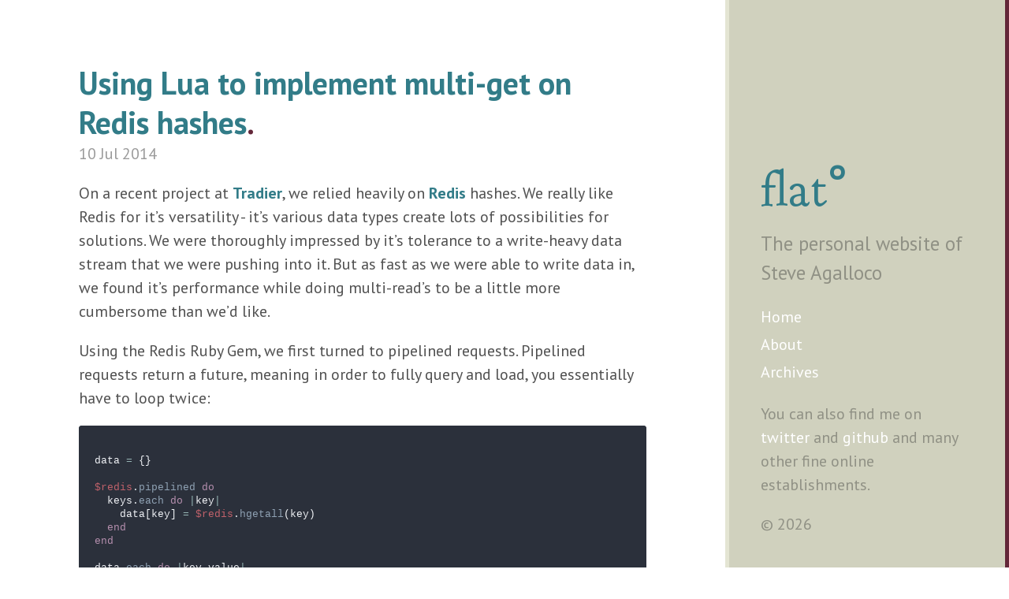

--- FILE ---
content_type: text/html;charset=UTF-8
request_url: https://beforeitwasround.com/2014/07/using-lua-to-implement-multi-get-on-redis-hashes.html
body_size: 3281
content:
<!DOCTYPE html><html lang="en-us"><head>
    <meta http-equiv="X-UA-Compatible" content="IE=edge">
    <meta http-equiv="content-type" content="text/html; charset=utf-8">
    <meta charset="utf-8">

    <!-- Enable responsiveness on mobile devices -->
    <meta name="viewport" content="width=device-width, initial-scale=1.0, maximum-scale=1">

    <link rel="shortcut icon" href="/favicon.ico">
    <link rel="icon" type="image/png" href="/favicon.png">

    <meta name="google-site-verification" content="Ho6EAOr5JcIohhOoVCHbu7W2_FA9hHjtYPkHUoApGco">

    <!-- Begin Jekyll SEO tag v2.5.0 -->
<title>Using Lua to implement multi-get on Redis hashes | flat</title>
<meta name="generator" content="Jekyll v3.7.4">
<meta property="og:title" content="Using Lua to implement multi-get on Redis hashes">
<meta name="author" content="Steve Agalloco">
<meta property="og:locale" content="en_US">
<meta name="description" content="Experimenting with Redis and Lua.">
<meta property="og:description" content="Experimenting with Redis and Lua.">
<link rel="canonical" href="https://beforeitwasround.com/2014/07/using-lua-to-implement-multi-get-on-redis-hashes.html">
<meta property="og:url" content="https://beforeitwasround.com/2014/07/using-lua-to-implement-multi-get-on-redis-hashes.html">
<meta property="og:site_name" content="flat">
<meta property="og:type" content="article">
<meta property="article:published_time" content="2014-07-10T09:45:00+00:00">
<meta name="twitter:card" content="summary">
<meta name="twitter:site" content="@stveaux">
<meta name="twitter:creator" content="@Steve Agalloco">
<script type="application/ld+json">
{"headline":"Using Lua to implement multi-get on Redis hashes","dateModified":"2014-07-10T09:45:00+00:00","datePublished":"2014-07-10T09:45:00+00:00","description":"Experimenting with Redis and Lua.","url":"https://beforeitwasround.com/2014/07/using-lua-to-implement-multi-get-on-redis-hashes.html","@type":"BlogPosting","mainEntityOfPage":{"@type":"WebPage","@id":"https://beforeitwasround.com/2014/07/using-lua-to-implement-multi-get-on-redis-hashes.html"},"author":{"@type":"Person","name":"Steve Agalloco"},"@context":"http://schema.org"}</script>
<!-- End Jekyll SEO tag -->
 <link type="application/atom+xml" rel="alternate" href="https://beforeitwasround.com/atom.xml" title="flat">

    <!-- Included CSS Files -->
    <link rel="stylesheet" type="text/css" href="/css/styles.css">
    <link rel="stylesheet" href="https://fonts.googleapis.com/css?family=PT+Sans:400,400italic,700|Abril+Fatface">
    <link rel="stylesheet" href="https://fonts.googleapis.com/css?family=Goudy+Bookletter+1911">
  </head>

  <body class="layout-reverse">
    
<div class="sidebar">
  <div class="container sidebar-sticky">
    <div class="sidebar-about">
      <h1>
        <a href="/">
          <span>flat</span>°
        </a>
      </h1>
      <p class="lead">The personal website of Steve Agalloco</p>
    </div>

    <nav class="sidebar-nav">
      <a class="sidebar-nav-item" href="/">Home</a>

      
      
        
          
        
      
        
          
            <a class="sidebar-nav-item" href="/about">About</a>
          
        
      
        
          
            <a class="sidebar-nav-item" href="/archives">Archives</a>
          
        
      
        
      
        
          
        
      
        
      
        
      
        
      
        
      
        
      
        
      
    </nav>

    <p>You can also find me on <a href="https://twitter.com/stveaux">twitter</a> and <a href="https://github.com/stve">github</a> and many other fine online establishments.</p>

    <p>© 2026
    </p>
  </div>
</div>


    <div class="content container"><div class="post">
  <h1 class="post-title">Using Lua to implement multi-get on Redis hashes<span>.</span></h1>
  <span class="post-date">10 Jul 2014</span>
  <p>On a recent project at <a href="http://tradier.com">Tradier</a>, we relied heavily on <a href="http://redis.io">Redis</a> hashes. We really like Redis for it’s versatility - it’s various data types create lots of possibilities for solutions. We were thoroughly impressed by it’s tolerance to a write-heavy data stream that we were pushing into it. But as fast as we were able to write data in, we found it’s performance while doing multi-read’s to be a little more cumbersome than we’d like.</p>

<p>Using the Redis Ruby Gem, we first turned to pipelined requests. Pipelined requests return a future, meaning in order to fully query and load, you essentially have to loop twice:</p>

<div class="language-ruby highlighter-rouge"><div class="highlight"><pre class="highlight"><code>
<span class="n">data</span> <span class="o">=</span> <span class="p">{}</span>

<span class="vg">$redis</span><span class="p">.</span><span class="nf">pipelined</span> <span class="k">do</span>
  <span class="n">keys</span><span class="p">.</span><span class="nf">each</span> <span class="k">do</span> <span class="o">|</span><span class="n">key</span><span class="o">|</span>
    <span class="n">data</span><span class="p">[</span><span class="n">key</span><span class="p">]</span> <span class="o">=</span> <span class="vg">$redis</span><span class="p">.</span><span class="nf">hgetall</span><span class="p">(</span><span class="n">key</span><span class="p">)</span>
  <span class="k">end</span>
<span class="k">end</span>

<span class="n">data</span><span class="p">.</span><span class="nf">each</span> <span class="k">do</span> <span class="o">|</span><span class="n">key</span><span class="p">,</span><span class="n">value</span><span class="o">|</span>
  <span class="n">data</span><span class="p">[</span><span class="n">k</span><span class="p">]</span> <span class="o">=</span> <span class="n">v</span><span class="p">.</span><span class="nf">value</span>
<span class="k">end</span>

</code></pre></div></div>

<p>While this does the job, it’s tedious and with large key-sets not as performant as we’d like it to be. What we’d really like is something closer to Memcached’s multi-get support. As we considered other solutions, we decided to take a look at Redis’ <a href="http://redis.io/commands/eval">scripting support</a> to see if it could help.  Not really knowing much about <a href="http://www.lua.org">Lua</a>, we were pretty surprised by how powerful Lua was. Using Lua, we can make a single request to Redis, passing all of the keys as an argument to the Lua script:</p>

<div class="language-lua highlighter-rouge"><div class="highlight"><pre class="highlight"><code>
<span class="kd">local</span> <span class="n">collate</span> <span class="o">=</span> <span class="k">function</span> <span class="p">(</span><span class="n">key</span><span class="p">)</span>
  <span class="kd">local</span> <span class="n">raw_data</span> <span class="o">=</span> <span class="n">redis</span><span class="p">.</span><span class="n">call</span><span class="p">(</span><span class="s1">'HGETALL'</span><span class="p">,</span> <span class="n">key</span><span class="p">)</span>
  <span class="kd">local</span> <span class="n">data</span> <span class="o">=</span> <span class="p">{}</span>

  <span class="k">for</span> <span class="n">idx</span> <span class="o">=</span> <span class="mi">1</span><span class="p">,</span> <span class="o">#</span><span class="n">raw_data</span><span class="p">,</span> <span class="mi">2</span> <span class="k">do</span>
    <span class="n">data</span><span class="p">[</span><span class="n">raw_data</span><span class="p">[</span><span class="n">idx</span><span class="p">]]</span> <span class="o">=</span> <span class="n">raw_data</span><span class="p">[</span><span class="n">idx</span> <span class="o">+</span> <span class="mi">1</span><span class="p">]</span>
  <span class="k">end</span>

  <span class="k">return</span> <span class="n">data</span><span class="p">;</span>
<span class="k">end</span>

<span class="kd">local</span> <span class="n">data</span> <span class="o">=</span> <span class="p">{}</span>

<span class="k">for</span> <span class="n">_</span><span class="p">,</span> <span class="n">key</span> <span class="k">in</span> <span class="nb">ipairs</span><span class="p">(</span><span class="n">KEYS</span><span class="p">)</span> <span class="k">do</span>
  <span class="n">data</span><span class="p">[</span><span class="n">key</span><span class="p">]</span> <span class="o">=</span> <span class="n">collate</span><span class="p">(</span><span class="n">key</span><span class="p">)</span>
<span class="k">end</span>

</code></pre></div></div>

<p>The code was fairly simple. We can loop through the <code class="highlighter-rouge">KEYS</code> and invoke the <code class="highlighter-rouge">collate</code> method we defined to load the hash data. The challenge then became passing this data back to our ruby code. We found that while Lua objects will not easily serialize back to a Ruby object, Redis’ Lua implementation offers up some options: namely cjson and cmsgpack. We need just return from the script and we’re now returning data back:</p>

<div class="language-lua highlighter-rouge"><div class="highlight"><pre class="highlight"><code>
<span class="c1">-- return json</span>
<span class="k">return</span> <span class="n">cjson</span><span class="p">.</span><span class="n">encode</span><span class="p">(</span><span class="n">response</span><span class="p">)</span>

<span class="c1">-- return messagepack</span>
<span class="k">return</span> <span class="n">cmsgpack</span><span class="p">.</span><span class="n">pack</span><span class="p">(</span><span class="n">data</span><span class="p">)</span>

</code></pre></div></div>

<p>What we found is that between pipelined requests, lua + json, and lua + messagepack, messagepack was the best performer of the three solutions. Our final solution ended up something like this:</p>

<div class="language-ruby highlighter-rouge"><div class="highlight"><pre class="highlight"><code>
<span class="nb">require</span> <span class="s1">'redis'</span>
<span class="nb">require</span> <span class="s1">'msgpack'</span>

<span class="n">keys</span> <span class="o">=</span> <span class="sx">%w(FOO BAR BAZ)</span>

<span class="n">lua_msgpack_loader</span> <span class="o">=</span> <span class="o">&lt;&lt;</span><span class="no">LUA</span><span class="sh">
local collate = function (key)
  local raw_data = redis.call('HGETALL', key)
  local hash_data = {}

  for idx = 1, #raw_data, 2 do
    hash_data[raw_data[idx]] = raw_data[idx + 1]
  end

  return hash_data;
end

local data = {}

for _, key in ipairs(KEYS) do
  data[key] = collate(key)
end

return cmsgpack.pack(data)
</span><span class="no">LUA</span>

<span class="n">redis</span> <span class="o">=</span> <span class="o">::</span><span class="no">Redis</span><span class="p">.</span><span class="nf">new</span><span class="p">(</span><span class="ss">:driver</span> <span class="o">=&gt;</span> <span class="ss">:hiredis</span><span class="p">)</span>
<span class="n">data</span> <span class="o">=</span> <span class="no">MessagePack</span><span class="p">.</span><span class="nf">unpack</span><span class="p">(</span><span class="n">redis</span><span class="p">.</span><span class="nf">eval</span><span class="p">(</span><span class="n">lua_msgpack_loader</span><span class="p">,</span> <span class="ss">:keys</span> <span class="o">=&gt;</span> <span class="n">keys</span><span class="p">))</span>

</code></pre></div></div>

<p>Of course, no post like this would be complete without a benchmark (using 10K keys):</p>

<div class="highlighter-rouge"><div class="highlight"><pre class="highlight"><code>                      user     system      total        real
lua + json        0.350000   0.010000   0.360000 (  1.242315)
lua + msgpack     0.260000   0.020000   0.280000 (  1.146377)
redis pipelined   1.070000   0.020000   1.090000 (  1.759858)

</code></pre></div></div>

<p>Overall, we were pleasantly surprised by Redis and Lua and it’s definitely a solution we’ll turn to in the future as well.</p>

<hr>

<p><em>This post has been cross-posted to the <a href="http://stdout.tradier.com">Tradier Developer Blog</a>, for more posts like this, you may want to follow our posts there as well!</em></p>

</div>

<div class="related">
  <h2>Related Posts<span>.</span></h2>
  <ul class="related-posts">
    
      <li>
        <h3>
          <a href="/2016/09/knowing-what-endpoints-your-dropwizard-application-supports">
            Knowing what endpoints your Dropwizard application supports
            <small>02 Sep 2016</small>
          </a>
        </h3>
      </li>
    
      <li>
        <h3>
          <a href="/2014/05/how_to_create_dropwizard_tasks">
            How To: Create Dropwizard Tasks
            <small>27 May 2014</small>
          </a>
        </h3>
      </li>
    
      <li>
        <h3>
          <a href="/2014/02/sending-rails-deprecation-warnings-to-sentry">
            Sending Rails Deprecation Warnings to Sentry
            <small>23 Feb 2014</small>
          </a>
        </h3>
      </li>
    
  </ul>
</div>
</div>
  

</body></html>

--- FILE ---
content_type: text/css; charset=UTF-8
request_url: https://beforeitwasround.com/css/styles.css
body_size: 1923
content:
*{-webkit-box-sizing:border-box;-moz-box-sizing:border-box;box-sizing:border-box}html,body{margin:0;padding:0}html{font-family:"Helvetica Neue", Helvetica, Arial, sans-serif;font-size:16px;line-height:1.5}@media (min-width: 38em){html{font-size:20px}}body{color:#515151;background-color:#fff;-webkit-text-size-adjust:100%;-ms-text-size-adjust:100%}a{color:#268bd2;text-decoration:none}a strong{color:inherit}a:hover,a:focus{text-decoration:underline}h1,h2,h3,h4,h5,h6{margin-bottom:.5rem;font-weight:bold;line-height:1.25;color:#313131;text-rendering:optimizeLegibility}h1{font-size:2rem}h2{margin-top:1rem;font-size:1.5rem}h3{margin-top:1.5rem;font-size:1.25rem}h4,h5,h6{margin-top:1rem;font-size:1rem}p{margin-top:0;margin-bottom:1rem}strong{color:#303030}ul,ol,dl{margin-top:0;margin-bottom:1rem}dt{font-weight:bold}dd{margin-bottom:.5rem}hr{position:relative;margin:1.5rem 0;border:0;border-top:1px solid #eee;border-bottom:1px solid #fff}abbr{font-size:85%;font-weight:bold;color:#555;text-transform:uppercase}abbr[title]{cursor:help;border-bottom:1px dotted #e5e5e5}code,pre{font-family:Menlo, Monaco, "Courier New", monospace}code{padding:.25em .5em;font-size:85%;color:#bf616a;background-color:#f9f9f9;border-radius:3px}pre{display:block;margin-top:0;margin-bottom:1rem;padding:1rem;font-size:.8rem;line-height:1.4;white-space:pre;white-space:pre-wrap;word-break:break-all;word-wrap:break-word;background-color:#f9f9f9}pre code{padding:0;font-size:100%;color:inherit;background-color:transparent}.highlight{margin-bottom:1rem;border-radius:4px}.highlight pre{margin-bottom:0}.gist .gist-file{font-family:Menlo, Monaco, "Courier New", monospace !important}.gist .markdown-body{padding:15px}.gist pre{padding:0;background-color:transparent}.gist .gist-file .gist-data{font-size:.8rem !important;line-height:1.4}.gist code{padding:0;color:inherit;background-color:transparent;border-radius:0}blockquote{padding:.5rem 1rem;margin:.8rem 0;color:#7a7a7a;border-left:.25rem solid #e5e5e5}blockquote p:last-child{margin-bottom:0}@media (min-width: 30em){blockquote{padding-right:5rem;padding-left:1.25rem}}img{display:block;max-width:100%;margin:0 0 1rem;border-radius:5px}table{margin-bottom:1rem;width:100%;border:1px solid #e5e5e5;border-collapse:collapse}td,th{padding:.25rem .5rem;border:1px solid #e5e5e5}tbody tr:nth-child(odd) td,tbody tr:nth-child(odd) th{background-color:#f9f9f9}.lead{font-size:1.25rem;font-weight:300}.message{margin-bottom:1rem;padding:1rem;color:#717171;background-color:#f9f9f9}.container{max-width:38rem;padding-left:1rem;padding-right:1rem;margin-left:auto;margin-right:auto}.masthead{padding-top:1rem;padding-bottom:1rem;margin-bottom:3rem}.masthead-title{margin-top:0;margin-bottom:0;color:#505050}.masthead-title a{color:#505050}.masthead-title small{font-size:75%;font-weight:400;color:#c0c0c0;letter-spacing:0}.page,.post{margin-bottom:4em}.page-title,.post-title,.post-title a{color:#303030}.page-title,.post-title{margin-top:0}.post-date{display:block;margin-top:-.5rem;margin-bottom:1rem;color:#9a9a9a}.related{padding-top:2rem;padding-bottom:2rem;border-top:1px solid #eee}.related-posts{padding-left:0;list-style:none}.related-posts h3{margin-top:0}.related-posts li small{font-size:75%;color:#999}.related-posts li a:hover{color:#268bd2;text-decoration:none}.related-posts li a:hover small{color:inherit}.pagination{overflow:hidden;margin-left:-1rem;margin-right:-1rem;font-family:"PT Sans", Helvetica, Arial, sans-serif;color:#ccc;text-align:center}.pagination-item{display:block;padding:1rem;border:1px solid #eee}.pagination-item:first-child{margin-bottom:-1px}a.pagination-item:hover{background-color:#f5f5f5}@media (min-width: 30em){.pagination{margin:3rem 0}.pagination-item{float:left;width:50%}.pagination-item:first-child{margin-bottom:0;border-top-left-radius:4px;border-bottom-left-radius:4px}.pagination-item:last-child{margin-left:-1px;border-top-right-radius:4px;border-bottom-right-radius:4px}}html{font-family:"PT Sans", Helvetica, Arial, sans-serif}@media (min-width: 48em){html{font-size:16px}}@media (min-width: 58em){html{font-size:20px}}.sidebar{text-align:center;padding:2rem 1rem;color:rgba(255,255,255,0.5);background-color:#202020}@media (min-width: 48em){.sidebar{position:fixed;top:0;left:0;bottom:0;width:18rem;text-align:left}}.sidebar a{color:#fff}.sidebar-about h1{color:#fff;margin-top:0;font-family:"Abril Fatface", serif;font-size:3.25rem}.sidebar-nav{margin-bottom:1rem}.sidebar-nav-item{display:block;line-height:1.75}a.sidebar-nav-item:hover,a.sidebar-nav-item:focus{text-decoration:underline}.sidebar-nav-item.active{font-weight:bold}@media (min-width: 48em){.sidebar-sticky{position:absolute;right:1rem;bottom:1rem;left:1rem}}.content{padding-top:4rem;padding-bottom:4rem}@media (min-width: 48em){.content{max-width:38rem;margin-left:20rem;margin-right:2rem}}@media (min-width: 64em){.content{margin-left:22rem;margin-right:4rem}}@media (min-width: 48em){.layout-reverse .sidebar{left:auto;right:0}.layout-reverse .content{margin-left:2rem;margin-right:20rem}}@media (min-width: 64em){.layout-reverse .content{margin-left:4rem;margin-right:22rem}}.theme-base-08 .sidebar{background-color:#ac4142}.theme-base-08 .content a,.theme-base-08 .related-posts li a:hover{color:#ac4142}.theme-base-09 .sidebar{background-color:#d28445}.theme-base-09 .content a,.theme-base-09 .related-posts li a:hover{color:#d28445}.theme-base-0a .sidebar{background-color:#f4bf75}.theme-base-0a .content a,.theme-base-0a .related-posts li a:hover{color:#f4bf75}.theme-base-0b .sidebar{background-color:#90a959}.theme-base-0b .content a,.theme-base-0b .related-posts li a:hover{color:#90a959}.theme-base-0c .sidebar{background-color:#75b5aa}.theme-base-0c .content a,.theme-base-0c .related-posts li a:hover{color:#75b5aa}.theme-base-0d .sidebar{background-color:#6a9fb5}.theme-base-0d .content a,.theme-base-0d .related-posts li a:hover{color:#6a9fb5}.theme-base-0e .sidebar{background-color:#aa759f}.theme-base-0e .content a,.theme-base-0e .related-posts li a:hover{color:#aa759f}.theme-base-0f .sidebar{background-color:#8f5536}.theme-base-0f .content a,.theme-base-0f .related-posts li a:hover{color:#8f5536}@font-face{font-family:'Calluna Regular';src:url("/fonts/Calluna-Regular-webfont.eot");src:url("/fonts/Calluna-Regular-webfont.eot?#iefix") format("embedded-opentype"),url("/fonts/Calluna-Regular-webfont.woff") format("woff"),url("/fonts/Calluna-Regular-webfont.ttf") format("truetype"),url("/fonts/Calluna-Regular-webfont.svg#CallunaRegular") format("svg");font-weight:normal;font-style:normal}.sidebar{background-color:#D0D1BE;border-top:5px solid #632739;border-bottom:5px solid #E4E5D3;border-right:none;border-left:none}.sidebar h1 a{color:#327C88;text-decoration:none}.sidebar h1 a span{font-family:'Goudy Bookletter 1911', serif;font-weight:normal}.sidebar p{color:#909185}@media (min-width: 48em){.sidebar{border-right:5px solid #632739;border-left:5px solid #E4E5D3;border-top:none;border-bottom:none}}.post a{color:#327C88;font-weight:bold}.post h1.post-title{color:#327C88}.post h1.post-title span{color:#632739}.post h2{color:#632739}.post ul li a{color:#327C88}.page h1.page-title{color:#327C88}.page h1.page-title span{color:#632739}.page ul li a{color:#327C88}.page a{color:#327C88;font-weight:bold}div.related{font-size:0.825em}div.related h2{color:#327C88}div.related h2 span{color:#632739}div.related ul.related-posts li a{font-size:0.725em;color:#327C88}pre{background-color:#000;font-size:0.625rem}.highlight .hll{background-color:#4f5b66}.highlight{background:#2b303b;color:#eff1f5}.highlight .c{color:#65737e}.highlight .err{color:#bf616a}.highlight .k{color:#b48ead}.highlight .l{color:#d08770}.highlight .n{color:#eff1f5}.highlight .o{color:#96b5b4}.highlight .p{color:#eff1f5}.highlight .cm{color:#65737e}.highlight .cp{color:#65737e}.highlight .c1{color:#65737e}.highlight .cs{color:#65737e}.highlight .gd{color:#bf616a}.highlight .ge{font-style:italic}.highlight .gh{color:#eff1f5;font-weight:bold}.highlight .gi{color:#a3be8c}.highlight .gp{color:#65737e;font-weight:bold}.highlight .gs{font-weight:bold}.highlight .gu{color:#96b5b4;font-weight:bold}.highlight .kc{color:#b48ead}.highlight .kd{color:#b48ead}.highlight .kn{color:#96b5b4}.highlight .kp{color:#b48ead}.highlight .kr{color:#b48ead}.highlight .kt{color:#ebcb8b}.highlight .ld{color:#a3be8c}.highlight .m{color:#d08770}.highlight .s{color:#a3be8c}.highlight .na{color:#8fa1b3}.highlight .nb{color:#eff1f5}.highlight .nc{color:#ebcb8b}.highlight .no{color:#bf616a}.highlight .nd{color:#96b5b4}.highlight .ni{color:#eff1f5}.highlight .ne{color:#bf616a}.highlight .nf{color:#8fa1b3}.highlight .nl{color:#eff1f5}.highlight .nn{color:#ebcb8b}.highlight .nx{color:#8fa1b3}.highlight .py{color:#eff1f5}.highlight .nt{color:#96b5b4}.highlight .nv{color:#bf616a}.highlight .ow{color:#96b5b4}.highlight .w{color:#eff1f5}.highlight .mf{color:#d08770}.highlight .mh{color:#d08770}.highlight .mi{color:#d08770}.highlight .mo{color:#d08770}.highlight .sb{color:#a3be8c}.highlight .sc{color:#eff1f5}.highlight .sd{color:#65737e}.highlight .s2{color:#a3be8c}.highlight .se{color:#d08770}.highlight .sh{color:#a3be8c}.highlight .si{color:#d08770}.highlight .sx{color:#a3be8c}.highlight .sr{color:#a3be8c}.highlight .s1{color:#a3be8c}.highlight .ss{color:#a3be8c}.highlight .bp{color:#eff1f5}.highlight .vc{color:#bf616a}.highlight .vg{color:#bf616a}.highlight .vi{color:#bf616a}.highlight .il{color:#d08770}
